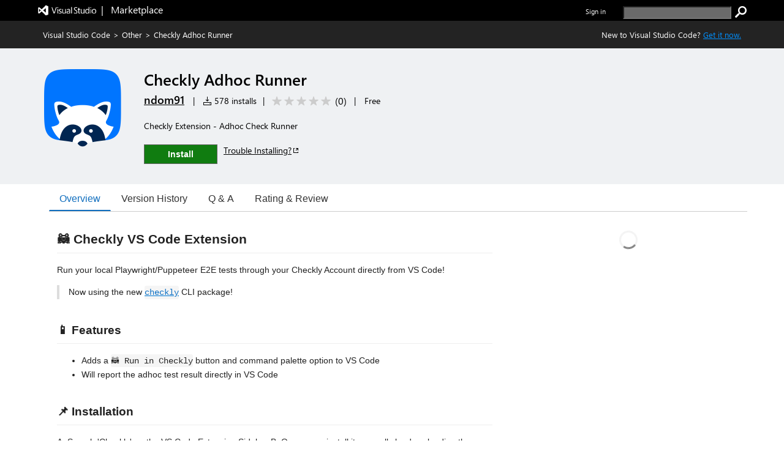

--- FILE ---
content_type: text/css
request_url: https://cdn.vsassets.io/v/M266_20251205.4/App_Themes/Default/RnR/RnRContainer.css
body_size: 539
content:
.rnr-top-container {
  width: 100%;
  display: inline-block;
  margin-bottom: 34px;
}

.rnr-top-container .rnr-loading-container {
  margin-top: 20px;
}

.rnr-top-container .user-reviews-section-header {
  display: block;
  font-size: 20px;
  margin-top: 0.83em;
  margin-bottom: 0.5em;
  margin: 0px;
  padding-left: 0px;
}

.rnr-top-container .rnr-container-row {
  border-collapse: collapse;
  border-bottom:  1px solid;
  border-bottom-color: rgba( 234, 234, 234 ,  1 );
  border-bottom-color: rgba( var(--palette-neutral-8,234, 234, 234) ,  1 );
  border-width: 1px 0;
  padding-bottom: 10px;
}

.rnr-top-container .rnr-container-row .average-rating {
  padding-top: 10px;
}

.rnr-top-container .rnr-container-row .rating-count {
  padding-top: 10px;
  padding-left: 0px;
}

.rnr-top-container .rnr-container-row .write-review-button-container {
  float: right;
  padding-right: 0px;
}

.rnr-top-container .rnr-container-row .report-review-button-container {
  float: right;
  padding-right: 0px;
}

.rnr-top-container .rnr-container-row .organize-buttons {
  display: inline;
}

.rnr-top-container .rnr-loading-more {
  margin-top: 10px;
}

.rnr-top-container .see-more-button button {
  float: right;
  margin-top: 20px;
}

.rnr-top-container .rating-control .ms-Rating-star button.ms-Rating-button {
  font-size: 11px;
  line-height: 11px;
}

.rnr-top-container .rating-control .ms-Rating-star button.ms-Rating-button .ms-RatingStar-front {
  color: #C0442E;
}

.rnr-top-container .rating-control .ms-Rating-star button.ms-Rating-button .ms-RatingStar-back {
  color: #D2D2D2;
}

@media screen and (forced-colors: active) {
  .rnr-top-container .rating-control .ms-Rating-star button.ms-Rating-button {
    border: 0 !important;
  }
  .rnr-top-container .rating-control .ms-Rating-star button.ms-Rating-button:hover, .rnr-top-container .rating-control .ms-Rating-star button.ms-Rating-button:focus {
    border: 0 !important;
  }
  .rnr-top-container .rating-control .ms-Rating-star button.ms-Rating-button .ms-RatingStar-front {
    color: #C0442E;
  }
  .rnr-top-container .rating-control .ms-Rating-star button.ms-Rating-button .ms-RatingStar-back {
    color: #D2D2D2;
  }
}


--- FILE ---
content_type: application/x-javascript
request_url: https://cdn.vsassets.io/v/M266_20251205.4/_scripts/TFS/min/OfficeFabric/components/DetailsList/DetailsList.js
body_size: 4664
content:
define("OfficeFabric/components/DetailsList/DetailsList",["require","exports","tslib","react","./DetailsList.scss","../../Utilities","../DetailsList/DetailsList.types","../DetailsList/DetailsHeader","../DetailsList/DetailsRow","../../FocusZone","../../utilities/selection/index","../../utilities/dragdrop/DragDropHelper","../../GroupedList","../../List","../../utilities/decorators/withViewport","../../utilities/groupedList/GroupedListUtility"],function(n,t,i,r,u,f,e,o,s,h,c,l,a,v,y,p){"use strict";function g(n,t,i,r,u,f,o){var h=[],c,s;if(n&&n.length){c=n[0];for(s in c)c.hasOwnProperty(s)&&h.push({key:s,name:s,fieldName:s,minWidth:w,maxWidth:300,isCollapsable:!!h.length,isMultiline:o===undefined?!1:o,isSorted:r===s,isSortedDescending:!!u,isRowHeader:!1,columnActionsMode:e.ColumnActionsMode.clickable,isResizable:t,onColumnClick:i,isGrouped:f===s})}return h}function ot(n){return n.which===f.getRTLSafeKeyCode(39)}function k(n,t){return n.calculatedWidth+(t?0:d)+(n.isPadded?it:0)}Object.defineProperty(t,"__esModule",{value:!0});var b=u,w=100,nt=40,tt=36,d=16,it=24,rt=2,ut=2,ft=new Array(10),et=function(n){function t(t){var u=n.call(this,t)||this;return u._root=f.createRef(),u._header=f.createRef(),u._groupedList=f.createRef(),u._list=f.createRef(),u._focusZone=f.createRef(),u._selectionZone=f.createRef(),u._onRenderRow=function(n){return r.createElement(s.DetailsRow,i.__assign({},n))},u._onRenderDetailsHeader=function(n){return r.createElement(o.DetailsHeader,i.__assign({},n))},u._onRenderListCell=function(n){return function(t,i){return u._onRenderCell(n,t,i)}},u._activeRows={},u._columnOverrides={},u._onColumnIsSizingChanged=u._onColumnIsSizingChanged.bind(u),u._onColumnResized=u._onColumnResized.bind(u),u._onColumnAutoResized=u._onColumnAutoResized.bind(u),u._onRowDidMount=u._onRowDidMount.bind(u),u._onRowWillUnmount=u._onRowWillUnmount.bind(u),u._onToggleCollapse=u._onToggleCollapse.bind(u),u._onActiveRowChanged=u._onActiveRowChanged.bind(u),u._onBlur=u._onBlur.bind(u),u._onHeaderKeyDown=u._onHeaderKeyDown.bind(u),u._onContentKeyDown=u._onContentKeyDown.bind(u),u._onRenderCell=u._onRenderCell.bind(u),u._onGroupExpandStateChanged=u._onGroupExpandStateChanged.bind(u),u.state={focusedItemIndex:-1,lastWidth:0,adjustedColumns:u._getAdjustedColumns(t),isSizing:!1,isDropping:!1,isCollapsed:t.groupProps&&t.groupProps.isAllGroupsCollapsed,isSomeGroupExpanded:t.groupProps&&!t.groupProps.isAllGroupsCollapsed},u._selection=t.selection||new c.Selection({onSelectionChanged:undefined,getKey:t.getKey}),u._selection.setItems(t.items,!1),u._dragDropHelper=t.dragDropEvents?new l.DragDropHelper({selection:u._selection,minimumPixelsForDrag:t.minimumPixelsForDrag}):null,u._initialFocusedIndex=t.initialFocusedIndex,u}return i.__extends(t,n),t.prototype.scrollToIndex=function(n,t,i){this._list.current&&this._list.current.scrollToIndex(n,t,i);this._groupedList.current&&this._groupedList.current.scrollToIndex(n,t,i)},t.prototype.focusIndex=function(n,t,i,r){var u,e,f;t===void 0&&(t=!1);u=this.props.items[n];u&&(this.scrollToIndex(n,i,r),e=this._getItemKey(u,n),f=this._activeRows[e],f&&this._setFocusToRow(f,t))},t.prototype.componentWillUnmount=function(){this._dragDropHelper&&this._dragDropHelper.dispose()},t.prototype.componentDidUpdate=function(n){var i,r,t;if(this._initialFocusedIndex!==undefined&&(i=this.props.items[this._initialFocusedIndex],i&&(r=this._getItemKey(i,this._initialFocusedIndex),t=this._activeRows[r],t&&this._setFocusToRowIfPending(t))),this.props.items!==n.items&&this.props.items.length>0&&this.state.focusedItemIndex!==-1&&!f.elementContains(this._root.current,document.activeElement,!1)){var u=this.state.focusedItemIndex<this.props.items.length?this.state.focusedItemIndex:this.props.items.length-1,i=this.props.items[u],r=this._getItemKey(i,this.state.focusedItemIndex),t=this._activeRows[r];t?this._setFocusToRow(t):this._initialFocusedIndex=u}if(this.props.onDidUpdate)this.props.onDidUpdate(this)},t.prototype.componentWillReceiveProps=function(n){var t=this.props,u=t.checkboxVisibility,f=t.items,e=t.setKey,o=t.selectionMode,s=t.columns,h=t.viewport,r=n.setKey!==e||n.setKey===undefined,i=!1;n.layoutMode!==this.props.layoutMode&&(i=!0);r&&(this._initialFocusedIndex=n.initialFocusedIndex,this.setState({focusedItemIndex:this._initialFocusedIndex!==undefined?this._initialFocusedIndex:-1}));n.items!==f&&this._selection.setItems(n.items,r);(n.checkboxVisibility!==u||n.columns!==s||n.viewport.width!==h.width)&&(i=!0);this._adjustColumns(n,!0);n.selectionMode!==o&&(i=!0);i&&(this._pendingForceUpdate=!0)},t.prototype.componentWillUpdate=function(){this._pendingForceUpdate&&this._forceListUpdates()},t.prototype.render=function(){var n=this.props,yt=n.ariaLabelForListHeader,pt=n.ariaLabelForSelectAllCheckbox,wt=n.ariaLabelForSelectionColumn,bt=n.className,kt=n.checkboxVisibility,dt=n.compact,gt=n.constrainMode,ni=n.dragDropEvents,y=n.groups,t=n.groupProps,u=n.items,nt=n.isHeaderVisible,tt=n.layoutMode,ti=n.onItemInvoked,ii=n.onItemContextMenu,ri=n.onColumnHeaderClick,ui=n.onColumnHeaderContextMenu,s=n.selectionMode,fi=n.selectionPreservedOnEmptyClick,ei=n.selectionZoneProps,oi=n.ariaLabel,si=n.ariaLabelForGrid,hi=n.rowElementEventMap,it=n.shouldApplyApplicationRole,ci=it===void 0?!1:it,li=n.getKey,ai=n.listProps,et=n.usePageCache,st=n.onShouldVirtualize,vi=n.enableShimmer,yi=n.getGroupHeight,pi=n.preventUserInteractionEventHandlers,w=this.state,d=w.adjustedColumns,wi=w.isCollapsed,ht=w.isSizing,bi=w.isSomeGroupExpanded,ct=this,g=ct._selection,ki=ct._dragDropHelper,di=this._getGroupNestingDepth(),lt=i.__assign({renderedWindowsAhead:ht?0:rt,renderedWindowsBehind:ht?0:ut,getKey:li},ai),l=o.SelectAllVisibility.none,k,at;s===c.SelectionMode.single&&(l=o.SelectAllVisibility.hidden);s===c.SelectionMode.multiple&&(k=t&&t.headerProps&&t.headerProps.isCollapsedGroupSelectVisible,k===undefined&&(k=!0),at=k||!y||bi,l=at?o.SelectAllVisibility.visible:o.SelectAllVisibility.hidden);kt===e.CheckboxVisibility.hidden&&(l=o.SelectAllVisibility.none);var vt=this.props.onRenderDetailsHeader,gi=vt===void 0?this._onRenderDetailsHeader:vt,nr=(nt?1:0)+p.GetGroupCount(y)+(u?u.length:0);return r.createElement("div",i.__assign({ref:this._root,className:f.css("ms-DetailsList",b.root,bt,tt===e.DetailsListLayoutMode.fixedColumns&&"is-fixed",gt===e.ConstrainMode.horizontalConstrained&&"is-horizontalConstrained "+b.rootIsHorizontalConstrained,!!dt&&"ms-DetailsList--Compact "+b.rootCompact),"data-automationid":"DetailsList","data-is-scrollable":"false","aria-label":oi},ci?{role:"application"}:{}),r.createElement("div",{role:"grid","aria-label":si,"aria-rowcount":nr,"aria-colcount":(l!==o.SelectAllVisibility.none?1:0)+(d?d.length:0),"aria-readonly":"true"},r.createElement("div",{onKeyDown:this._onHeaderKeyDown,role:"presentation"},nt&&gi({componentRef:this._header,selectionMode:s,layoutMode:tt,selection:g,columns:d,onColumnClick:ri,onColumnContextMenu:ui,onColumnResized:this._onColumnResized,onColumnIsSizingChanged:this._onColumnIsSizingChanged,onColumnAutoResized:this._onColumnAutoResized,groupNestingDepth:di,isAllCollapsed:wi,onToggleCollapseAll:this._onToggleCollapse,ariaLabel:yt,ariaLabelForSelectAllCheckbox:pt,ariaLabelForSelectionColumn:wt,selectAllVisibility:l,collapseAllVisibility:t&&t.collapseAllVisibility,preventUserInteractionEventHandlers:pi},this._onRenderDetailsHeader)),r.createElement("div",{onKeyDown:this._onContentKeyDown,role:"presentation"},r.createElement(h.FocusZone,{componentRef:this._focusZone,className:b.focusZone,direction:h.FocusZoneDirection.vertical,isInnerZoneKeystroke:ot,onActiveElementChanged:this._onActiveRowChanged,onBlur:this._onBlur},r.createElement(c.SelectionZone,i.__assign({ref:this._selectionZone,selection:g,selectionPreservedOnEmptyClick:fi,selectionMode:s,onItemInvoked:ti,onItemContextMenu:ii,enterModalOnTouch:this.props.enterModalSelectionOnTouch},ei||{}),y?r.createElement(a.GroupedList,{ref:this._groupedList,groups:y,groupProps:t,items:u,onRenderCell:this._onRenderCell,selection:g,selectionMode:s,dragDropEvents:ni,dragDropHelper:ki,eventsToRegister:hi,listProps:lt,onGroupExpandStateChanged:this._onGroupExpandStateChanged,usePageCache:et,onShouldVirtualize:st,getGroupHeight:yi}):r.createElement(v.List,i.__assign({ref:this._list,role:"presentation",items:vi&&!u.length?ft:u,onRenderCell:this._onRenderListCell(0),usePageCache:et,onShouldVirtualize:st},lt)))))))},t.prototype.forceUpdate=function(){n.prototype.forceUpdate.call(this);this._forceListUpdates()},t.prototype._onRenderCell=function(n,t,i){var r=this.props,s=r.compact,h=r.dragDropEvents,c=r.rowElementEventMap,u=r.onRenderMissingItem,l=r.onRenderItemColumn,f=r.onRenderRow,a=f===void 0?this._onRenderRow:f,v=r.selectionMode,y=r.viewport,p=r.checkboxVisibility,w=r.getRowAriaLabel,b=r.getRowAriaDescribedBy,k=r.checkButtonAriaLabel,d=r.checkboxCellClassName,e=r.groupProps,g=r.isHeaderVisible,nt=e&&e.collapseAllVisibility,tt=this._selection,it=this._dragDropHelper,rt=this.state.adjustedColumns,o={item:t,itemIndex:i,shouldShiftItemAriaIndex:g,compact:s,columns:rt,groupNestingDepth:n,selectionMode:v,selection:tt,onDidMount:this._onRowDidMount,onWillUnmount:this._onRowWillUnmount,onRenderItemColumn:l,eventsToRegister:c,dragDropEvents:h,dragDropHelper:it,viewport:y,checkboxVisibility:p,collapseAllVisibility:nt,getRowAriaLabel:w,getRowAriaDescribedBy:b,checkButtonAriaLabel:k,checkboxCellClassName:d};return t?a(o,this._onRenderRow):u?u(i,o):null},t.prototype._onGroupExpandStateChanged=function(n){this.setState({isSomeGroupExpanded:n})},t.prototype._onColumnIsSizingChanged=function(n,t){this.setState({isSizing:t})},t.prototype._onHeaderKeyDown=function(n){n.which===40&&this._focusZone.current&&this._focusZone.current.focus()&&(n.preventDefault(),n.stopPropagation())},t.prototype._onContentKeyDown=function(n){n.which!==38||n.altKey||this._header.current&&this._header.current.focus()&&(n.preventDefault(),n.stopPropagation())},t.prototype._getGroupNestingDepth=function(){for(var i=this.props.groups,t=0,n=i;n&&n.length>0;)t++,n=n[0].children;return t},t.prototype._onRowDidMount=function(n){var i=n.props,r=i.item,u=i.itemIndex,f=this._getItemKey(r,u),t;this._activeRows[f]=n;this._setFocusToRowIfPending(n);t=this.props.onRowDidMount;t&&t(r,u)},t.prototype._setFocusToRowIfPending=function(n){var t=n.props.itemIndex;this._initialFocusedIndex!==undefined&&t===this._initialFocusedIndex&&(this._setFocusToRow(n),delete this._initialFocusedIndex)},t.prototype._setFocusToRow=function(n,t){t===void 0&&(t=!1);this._selectionZone.current&&this._selectionZone.current.ignoreNextFocus();this._async.setTimeout(function(){n.focus(t)},0)},t.prototype._onRowWillUnmount=function(n){var t=this.props.onRowWillUnmount,i=n.props,r=i.item,u=i.itemIndex,f=this._getItemKey(r,u);delete this._activeRows[f];t&&t(r,u)},t.prototype._onToggleCollapse=function(n){this.setState({isCollapsed:n});this._groupedList.current&&this._groupedList.current.toggleCollapseAll(n)},t.prototype._forceListUpdates=function(){this._pendingForceUpdate=!1;this._groupedList.current&&this._groupedList.current.forceUpdate();this._list.current&&this._list.current.forceUpdate()},t.prototype._adjustColumns=function(n,t,i){var r=this._getAdjustedColumns(n,t,i),u=this.props.viewport.width;r&&this.setState({adjustedColumns:r,lastWidth:u})},t.prototype._getAdjustedColumns=function(n,t,i){var o=this,h=n.items,c=n.layoutMode,l=n.selectionMode,r=n.columns,u=n.viewport.width,s=this.props?this.props.columns:[],a=this.state?this.state.lastWidth:-1,v=this.state?this.state.lastSelectionMode:undefined,f;if(u!==undefined){if(!t&&a===u&&v===l&&(!s||r===s))return undefined}else u=this.props.viewport.width;return r=r||g(h,!0),c===e.DetailsListLayoutMode.fixedColumns?(f=this._getFixedColumns(r),f.forEach(function(n){o._rememberCalculatedWidth(n,n.calculatedWidth)})):(f=i!==undefined?this._getJustifiedColumnsAfterResize(r,u,n,i):this._getJustifiedColumns(r,u,n,0),f.forEach(function(n){o._getColumnOverride(n.key).currentWidth=n.calculatedWidth})),f},t.prototype._getFixedColumns=function(n){var t=this;return n.map(function(n){var i=f.assign({},n,t._columnOverrides[n.key]);return i.calculatedWidth||(i.calculatedWidth=i.maxWidth||i.minWidth||w),i})},t.prototype._getJustifiedColumnsAfterResize=function(n,t,i,r){var f=this,u=n.slice(0,r);u.forEach(function(n){return n.calculatedWidth=f._getColumnOverride(n.key).currentWidth});var e=u.reduce(function(n,t,i){return n+k(t,i===0)},0),o=n.slice(r),s=t-e;return u.concat(this._getJustifiedColumns(o,s,i,r))},t.prototype._getJustifiedColumns=function(n,t,i,r){for(var ut=this,ft=i.selectionMode,et=i.checkboxVisibility,ot=i.groups,st=d,ht=ft!==c.SelectionMode.none&&et!==e.CheckboxVisibility.hidden?nt:0,ct=ot?tt:0,o=0,h=t-(st+ht+ct),s=n.map(function(n,t){var i=f.assign({},n,{calculatedWidth:n.minWidth||w},ut._columnOverrides[n.key]),u=t+r===0;return o+=k(i,u),i}),v=s.length-1,l,p,a,b,y;v>0&&o>h;){var u=s[v],y=u.minWidth||w,g=o-h;u.calculatedWidth-y>=g||!u.isCollapsable?(u.calculatedWidth=Math.max(u.calculatedWidth-g,y),o=h):(o-=k(u,!1),s.splice(v,1));v--}for(l=0;l<s.length&&o<h;l++){var u=s[l],it=l===s.length-1,rt=this._columnOverrides[u.key];rt&&rt.calculatedWidth&&!it||(p=h-o,a=void 0,it?a=p:(b=u.maxWidth,y=u.minWidth||b||w,a=b?Math.min(p,b-y):p),u.calculatedWidth=u.calculatedWidth+a,o+=a)}return s},t.prototype._onColumnResized=function(n,t,i){var r=Math.max(n.minWidth||w,t);if(this.props.onColumnResize)this.props.onColumnResize(n,r,i);this._rememberCalculatedWidth(n,r);this._adjustColumns(this.props,!0,i);this._forceListUpdates()},t.prototype._rememberCalculatedWidth=function(n,t){var i=this._getColumnOverride(n.key);i.calculatedWidth=t;i.currentWidth=t},t.prototype._getColumnOverride=function(n){return this._columnOverrides[n]=this._columnOverrides[n]||{}},t.prototype._onColumnAutoResized=function(n,t){var e=this,i=0,u=0,o=Object.keys(this._activeRows).length,r,f;for(r in this._activeRows)this._activeRows.hasOwnProperty(r)&&(f=this._activeRows[r],f.measureCell(t,function(r){i=Math.max(i,r);u++;u===o&&e._onColumnResized(n,i,t)}))},t.prototype._onActiveRowChanged=function(n,t){var r=this.props,f=r.items,u=r.onActiveItemChanged,i;n&&n.getAttribute("data-item-index")&&(i=Number(n.getAttribute("data-item-index")),i>=0&&(u&&u(f[i],i,t),this.setState({focusedItemIndex:i})))},t.prototype._onBlur=function(){this.setState({focusedItemIndex:-1})},t.prototype._getItemKey=function(n,t){var r=this.props.getKey,i=undefined;return n&&(i=n.key),r&&(i=r(n,t)),i||(i=t),i},t.defaultProps={layoutMode:e.DetailsListLayoutMode.justified,selectionMode:c.SelectionMode.multiple,constrainMode:e.ConstrainMode.horizontalConstrained,checkboxVisibility:e.CheckboxVisibility.onHover,isHeaderVisible:!0,enableShimmer:!1},i.__decorate([y.withViewport],t)}(f.BaseComponent);t.DetailsList=et;t.buildColumns=g});



--- FILE ---
content_type: application/x-javascript
request_url: https://cdn.vsassets.io/v/M266_20251205.4/_scripts/TFS/min/OfficeFabric/Nav.js
body_size: 174
content:
define("OfficeFabric/Nav",["require","exports","tslib","./components/Nav/index"],function(n,t,i,r){"use strict";Object.defineProperty(t,"__esModule",{value:!0});i.__exportStar(r,t)});



--- FILE ---
content_type: application/x-javascript
request_url: https://cdn.vsassets.io/v/M266_20251205.4/_scripts/TFS/min/OfficeFabric/utilities/dragdrop/DragDropHelper.js
body_size: 1659
content:
define("OfficeFabric/utilities/dragdrop/DragDropHelper",["require","exports","react-dom","../../Utilities"],function(n,t,i,r){"use strict";Object.defineProperty(t,"__esModule",{value:!0});var f=25,e=0,u=1,o=function(){function n(n){this._selection=n.selection;this._dragEnterCounts={};this._activeTargets={};this._lastId=0;this._distanceSquaredForDrag=typeof n.minimumPixelsForDrag=="number"?n.minimumPixelsForDrag*n.minimumPixelsForDrag:f;this._events=new r.EventGroup(this);this._events.on(document.body,"mouseup",this._onMouseUp.bind(this),!0);this._events.on(document,"mouseup",this._onDocumentMouseUp.bind(this),!0)}return n.prototype.dispose=function(){this._events.dispose()},n.prototype.subscribe=function(n,t,i){var u=this,nt=i.key,r=nt===void 0?""+ ++this._lastId:nt,tt=[],v,y,p,f,w,b,k,s,h,e,l,d,g,a;if(i&&n){var it=i.eventMap,rt=i.context,c=i.updateDropState,o={root:n,options:i,key:r};if(s=this._isDraggable(o),h=this._isDroppable(o),(s||h)&&it)for(l=0,d=it;l<d.length;l++){g=d[l];a={callback:g.callback.bind(null,rt),eventName:g.eventName};tt.push(a);this._events.on(n,a.eventName,a.callback)}if(h){y=function(n){n.isHandled||(n.isHandled=!0,u._dragEnterCounts[r]--,u._dragEnterCounts[r]===0&&c(!1,n))};p=function(n){n.preventDefault();n.isHandled||(n.isHandled=!0,u._dragEnterCounts[r]++,u._dragEnterCounts[r]===1&&c(!0,n))};f=function(n){u._dragEnterCounts[r]=0;c(!1,n)};w=function(n){if(u._dragEnterCounts[r]=0,c(!1,n),i.onDrop)i.onDrop(i.context.data,n)};b=function(n){n.preventDefault()};this._dragEnterCounts[r]=0;t.on(n,"dragenter",p);t.on(n,"dragleave",y);t.on(n,"dragend",f);t.on(n,"drop",w);t.on(n,"dragover",b)}if(s){k=this._onMouseDown.bind(this,o);f=this._onDragEnd.bind(this,o);v=function(t){t.dataTransfer.setData("id",n.id)};t.on(n,"dragstart",v);t.on(n,"mousedown",k);t.on(n,"dragend",f)}e={target:o,dispose:function(){var i,o,c;if(u._activeTargets[r]===e&&delete u._activeTargets[r],n){for(i=0,o=tt;i<o.length;i++)c=o[i],u._events.off(n,c.eventName,c.callback);h&&(t.off(n,"dragenter",p),t.off(n,"dragleave",y),t.off(n,"dragend",f),t.off(n,"dragover",b),t.off(n,"drop",w));s&&(t.off(n,"dragstart",v),t.off(n,"mousedown",k),t.off(n,"dragend",f))}}};this._activeTargets[r]=e}return{key:r,dispose:function(){e&&e.dispose()}}},n.prototype.unsubscribe=function(n,t){var i=this._activeTargets[t];i&&i.dispose()},n.prototype._onDragEnd=function(n,t){var i=n.options;if(i.onDragEnd)i.onDragEnd(i.context.data,t)},n.prototype._onMouseUp=function(){var n,i,u,t;if(this._isDragging=!1,this._dragData){for(n=0,i=Object.keys(this._activeTargets);n<i.length;n++)u=i[n],t=this._activeTargets[u],t.target.root&&(this._events.off(t.target.root,"mousemove"),this._events.off(t.target.root,"mouseleave"));this._dragData.dropTarget&&(r.EventGroup.raise(this._dragData.dropTarget.root,"dragleave"),r.EventGroup.raise(this._dragData.dropTarget.root,"drop"))}this._dragData=null},n.prototype._onDocumentMouseUp=function(n){n.target===document.documentElement&&this._onMouseUp(n)},n.prototype._onMouseMove=function(n,t){var o=t.buttons,h=o===void 0?u:o,f,e;if(this._dragData&&h!==u){this._onMouseUp(t);return}var s=n.root,i=n.options,c=n.key;if(this._isDragging)this._isDroppable(n)&&this._dragData&&(this._dragData.dropTarget&&this._dragData.dropTarget.key!==c&&!this._isChild(s,this._dragData.dropTarget.root)&&(r.EventGroup.raise(this._dragData.dropTarget.root,"dragleave"),this._dragData.dropTarget=undefined),this._dragData.dropTarget||(r.EventGroup.raise(s,"dragenter"),this._dragData.dropTarget=n));else if(this._dragData&&this._isDraggable(n)&&(f=this._dragData.clientX-t.clientX,e=this._dragData.clientY-t.clientY,f*f+e*e>=this._distanceSquaredForDrag&&this._dragData.dragTarget&&(this._isDragging=!0,i.onDragStart)))i.onDragStart(i.context.data,i.context.index,this._selection.getSelection(),t)},n.prototype._onMouseLeave=function(n){this._isDragging&&this._dragData&&this._dragData.dropTarget&&this._dragData.dropTarget.key===n.key&&(r.EventGroup.raise(n.root,"dragleave"),this._dragData.dropTarget=undefined)},n.prototype._onMouseDown=function(n,t){var r,u,f,i;if(t.button===e)if(this._isDraggable(n)){for(this._dragData={clientX:t.clientX,clientY:t.clientY,eventTarget:t.target,dragTarget:n},r=0,u=Object.keys(this._activeTargets);r<u.length;r++)if(f=u[r],i=this._activeTargets[f],i.target.root){this._events.on(i.target.root,"mousemove",this._onMouseMove.bind(this,i.target));this._events.on(i.target.root,"mouseleave",this._onMouseLeave.bind(this,i.target))}}else this._dragData=null},n.prototype._isChild=function(n,t){for(var u=i.findDOMNode(n),r=i.findDOMNode(t);r&&r.parentElement;){if(r.parentElement===u)return!0;r=r.parentElement}return!1},n.prototype._isDraggable=function(n){var t=n.options;return!!(t.canDrag&&t.canDrag(t.context.data))},n.prototype._isDroppable=function(n){var t=n.options,i=this._dragData&&this._dragData.dragTarget?this._dragData.dragTarget.options.context:undefined;return!!(t.canDrop&&t.canDrop(t.context,i))},n}();t.DragDropHelper=o});



--- FILE ---
content_type: application/x-javascript
request_url: https://cdn.vsassets.io/v/M266_20251205.4/_scripts/TFS/min/OfficeFabric/components/Toggle/index.js
body_size: 177
content:
define("OfficeFabric/components/Toggle/index",["require","exports","tslib","./Toggle"],function(n,t,i,r){"use strict";Object.defineProperty(t,"__esModule",{value:!0});i.__exportStar(r,t)});

